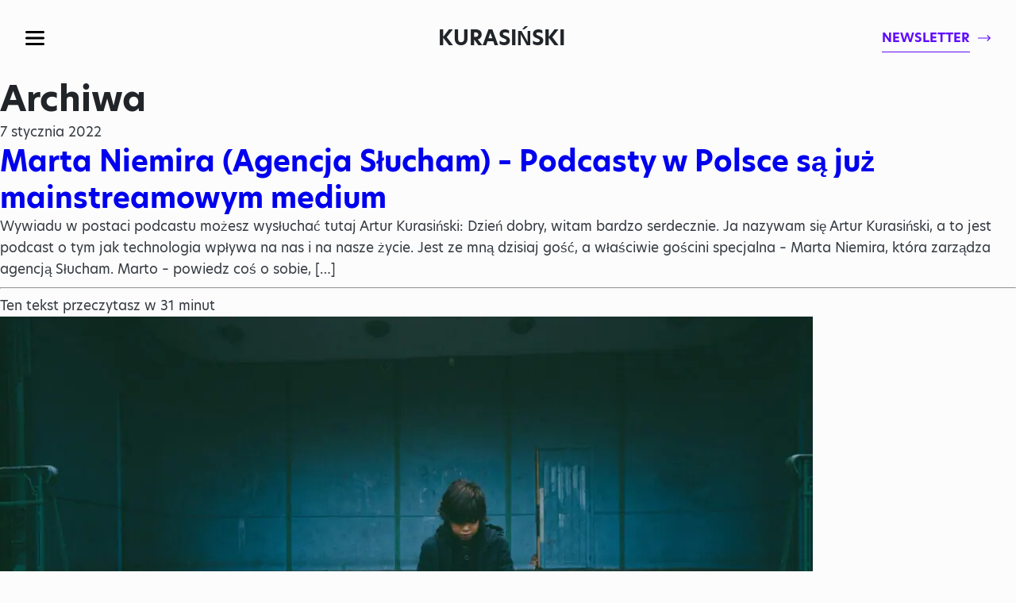

--- FILE ---
content_type: text/html; charset=UTF-8
request_url: https://blog.kurasinski.com/tag/podcast/
body_size: 6531
content:
<!DOCTYPE html>
<html dir="ltr" lang="pl-PL" prefix="og: https://ogp.me/ns#" class="no-js">
<!--<![endif]-->
<head>
	<meta charset="UTF-8">
	<!--=== META TAGS ===-->
	<meta name="HandheldFriendly" content="true">
	<meta http-equiv="x-ua-compatible" content="ie=edge">
  <meta name="viewport" content="width=device-width,initial-scale=1.0">

	

	<script type="module">
	  document.documentElement.classList.remove('no-js');
	  document.documentElement.classList.add('js');
	</script>
	<meta name="color-scheme" content="dark light">

	<link rel="stylesheet" href="https://use.typekit.net/knq3rcn.css">

	
		<!-- All in One SEO 4.9.3 - aioseo.com -->
		<title>podcast | Blog Artura Kurasińskiego</title>
	<meta name="robots" content="max-image-preview:large" />
	<link rel="canonical" href="https://blog.kurasinski.com/tag/podcast/" />
	<meta name="generator" content="All in One SEO (AIOSEO) 4.9.3" />
		<!-- All in One SEO -->

<link rel='dns-prefetch' href='//platform-api.sharethis.com' />
<script type="text/javascript" id="wpp-js" src="https://blog.kurasinski.com/wp-content/plugins/wordpress-popular-posts/assets/js/wpp.min.js?ver=7.3.6" data-sampling="0" data-sampling-rate="100" data-api-url="https://blog.kurasinski.com/wp-json/wordpress-popular-posts" data-post-id="0" data-token="e5f5f3a651" data-lang="0" data-debug="0"></script>
<link rel="alternate" type="application/rss+xml" title="Blog Artura Kurasińskiego &raquo; Kanał z wpisami otagowanymi jako podcast" href="https://blog.kurasinski.com/tag/podcast/feed/" />
<link rel='stylesheet' id='wp-block-library-css' href='https://blog.kurasinski.com/wp-includes/css/dist/block-library/style.min.css?ver=6.6.4' type='text/css' media='all' />
<link rel='stylesheet' id='aioseo/css/src/vue/standalone/blocks/table-of-contents/global.scss-css' href='https://blog.kurasinski.com/wp-content/plugins/all-in-one-seo-pack/dist/Lite/assets/css/table-of-contents/global.e90f6d47.css?ver=4.9.3' type='text/css' media='all' />
<style id='classic-theme-styles-inline-css' type='text/css'>
/*! This file is auto-generated */
.wp-block-button__link{color:#fff;background-color:#32373c;border-radius:9999px;box-shadow:none;text-decoration:none;padding:calc(.667em + 2px) calc(1.333em + 2px);font-size:1.125em}.wp-block-file__button{background:#32373c;color:#fff;text-decoration:none}
</style>
<style id='global-styles-inline-css' type='text/css'>
:root{--wp--preset--aspect-ratio--square: 1;--wp--preset--aspect-ratio--4-3: 4/3;--wp--preset--aspect-ratio--3-4: 3/4;--wp--preset--aspect-ratio--3-2: 3/2;--wp--preset--aspect-ratio--2-3: 2/3;--wp--preset--aspect-ratio--16-9: 16/9;--wp--preset--aspect-ratio--9-16: 9/16;--wp--preset--color--black: #000000;--wp--preset--color--cyan-bluish-gray: #abb8c3;--wp--preset--color--white: #ffffff;--wp--preset--color--pale-pink: #f78da7;--wp--preset--color--vivid-red: #cf2e2e;--wp--preset--color--luminous-vivid-orange: #ff6900;--wp--preset--color--luminous-vivid-amber: #fcb900;--wp--preset--color--light-green-cyan: #7bdcb5;--wp--preset--color--vivid-green-cyan: #00d084;--wp--preset--color--pale-cyan-blue: #8ed1fc;--wp--preset--color--vivid-cyan-blue: #0693e3;--wp--preset--color--vivid-purple: #9b51e0;--wp--preset--gradient--vivid-cyan-blue-to-vivid-purple: linear-gradient(135deg,rgba(6,147,227,1) 0%,rgb(155,81,224) 100%);--wp--preset--gradient--light-green-cyan-to-vivid-green-cyan: linear-gradient(135deg,rgb(122,220,180) 0%,rgb(0,208,130) 100%);--wp--preset--gradient--luminous-vivid-amber-to-luminous-vivid-orange: linear-gradient(135deg,rgba(252,185,0,1) 0%,rgba(255,105,0,1) 100%);--wp--preset--gradient--luminous-vivid-orange-to-vivid-red: linear-gradient(135deg,rgba(255,105,0,1) 0%,rgb(207,46,46) 100%);--wp--preset--gradient--very-light-gray-to-cyan-bluish-gray: linear-gradient(135deg,rgb(238,238,238) 0%,rgb(169,184,195) 100%);--wp--preset--gradient--cool-to-warm-spectrum: linear-gradient(135deg,rgb(74,234,220) 0%,rgb(151,120,209) 20%,rgb(207,42,186) 40%,rgb(238,44,130) 60%,rgb(251,105,98) 80%,rgb(254,248,76) 100%);--wp--preset--gradient--blush-light-purple: linear-gradient(135deg,rgb(255,206,236) 0%,rgb(152,150,240) 100%);--wp--preset--gradient--blush-bordeaux: linear-gradient(135deg,rgb(254,205,165) 0%,rgb(254,45,45) 50%,rgb(107,0,62) 100%);--wp--preset--gradient--luminous-dusk: linear-gradient(135deg,rgb(255,203,112) 0%,rgb(199,81,192) 50%,rgb(65,88,208) 100%);--wp--preset--gradient--pale-ocean: linear-gradient(135deg,rgb(255,245,203) 0%,rgb(182,227,212) 50%,rgb(51,167,181) 100%);--wp--preset--gradient--electric-grass: linear-gradient(135deg,rgb(202,248,128) 0%,rgb(113,206,126) 100%);--wp--preset--gradient--midnight: linear-gradient(135deg,rgb(2,3,129) 0%,rgb(40,116,252) 100%);--wp--preset--font-size--small: 13px;--wp--preset--font-size--medium: 20px;--wp--preset--font-size--large: 36px;--wp--preset--font-size--x-large: 42px;--wp--preset--spacing--20: 0.44rem;--wp--preset--spacing--30: 0.67rem;--wp--preset--spacing--40: 1rem;--wp--preset--spacing--50: 1.5rem;--wp--preset--spacing--60: 2.25rem;--wp--preset--spacing--70: 3.38rem;--wp--preset--spacing--80: 5.06rem;--wp--preset--shadow--natural: 6px 6px 9px rgba(0, 0, 0, 0.2);--wp--preset--shadow--deep: 12px 12px 50px rgba(0, 0, 0, 0.4);--wp--preset--shadow--sharp: 6px 6px 0px rgba(0, 0, 0, 0.2);--wp--preset--shadow--outlined: 6px 6px 0px -3px rgba(255, 255, 255, 1), 6px 6px rgba(0, 0, 0, 1);--wp--preset--shadow--crisp: 6px 6px 0px rgba(0, 0, 0, 1);}:where(.is-layout-flex){gap: 0.5em;}:where(.is-layout-grid){gap: 0.5em;}body .is-layout-flex{display: flex;}.is-layout-flex{flex-wrap: wrap;align-items: center;}.is-layout-flex > :is(*, div){margin: 0;}body .is-layout-grid{display: grid;}.is-layout-grid > :is(*, div){margin: 0;}:where(.wp-block-columns.is-layout-flex){gap: 2em;}:where(.wp-block-columns.is-layout-grid){gap: 2em;}:where(.wp-block-post-template.is-layout-flex){gap: 1.25em;}:where(.wp-block-post-template.is-layout-grid){gap: 1.25em;}.has-black-color{color: var(--wp--preset--color--black) !important;}.has-cyan-bluish-gray-color{color: var(--wp--preset--color--cyan-bluish-gray) !important;}.has-white-color{color: var(--wp--preset--color--white) !important;}.has-pale-pink-color{color: var(--wp--preset--color--pale-pink) !important;}.has-vivid-red-color{color: var(--wp--preset--color--vivid-red) !important;}.has-luminous-vivid-orange-color{color: var(--wp--preset--color--luminous-vivid-orange) !important;}.has-luminous-vivid-amber-color{color: var(--wp--preset--color--luminous-vivid-amber) !important;}.has-light-green-cyan-color{color: var(--wp--preset--color--light-green-cyan) !important;}.has-vivid-green-cyan-color{color: var(--wp--preset--color--vivid-green-cyan) !important;}.has-pale-cyan-blue-color{color: var(--wp--preset--color--pale-cyan-blue) !important;}.has-vivid-cyan-blue-color{color: var(--wp--preset--color--vivid-cyan-blue) !important;}.has-vivid-purple-color{color: var(--wp--preset--color--vivid-purple) !important;}.has-black-background-color{background-color: var(--wp--preset--color--black) !important;}.has-cyan-bluish-gray-background-color{background-color: var(--wp--preset--color--cyan-bluish-gray) !important;}.has-white-background-color{background-color: var(--wp--preset--color--white) !important;}.has-pale-pink-background-color{background-color: var(--wp--preset--color--pale-pink) !important;}.has-vivid-red-background-color{background-color: var(--wp--preset--color--vivid-red) !important;}.has-luminous-vivid-orange-background-color{background-color: var(--wp--preset--color--luminous-vivid-orange) !important;}.has-luminous-vivid-amber-background-color{background-color: var(--wp--preset--color--luminous-vivid-amber) !important;}.has-light-green-cyan-background-color{background-color: var(--wp--preset--color--light-green-cyan) !important;}.has-vivid-green-cyan-background-color{background-color: var(--wp--preset--color--vivid-green-cyan) !important;}.has-pale-cyan-blue-background-color{background-color: var(--wp--preset--color--pale-cyan-blue) !important;}.has-vivid-cyan-blue-background-color{background-color: var(--wp--preset--color--vivid-cyan-blue) !important;}.has-vivid-purple-background-color{background-color: var(--wp--preset--color--vivid-purple) !important;}.has-black-border-color{border-color: var(--wp--preset--color--black) !important;}.has-cyan-bluish-gray-border-color{border-color: var(--wp--preset--color--cyan-bluish-gray) !important;}.has-white-border-color{border-color: var(--wp--preset--color--white) !important;}.has-pale-pink-border-color{border-color: var(--wp--preset--color--pale-pink) !important;}.has-vivid-red-border-color{border-color: var(--wp--preset--color--vivid-red) !important;}.has-luminous-vivid-orange-border-color{border-color: var(--wp--preset--color--luminous-vivid-orange) !important;}.has-luminous-vivid-amber-border-color{border-color: var(--wp--preset--color--luminous-vivid-amber) !important;}.has-light-green-cyan-border-color{border-color: var(--wp--preset--color--light-green-cyan) !important;}.has-vivid-green-cyan-border-color{border-color: var(--wp--preset--color--vivid-green-cyan) !important;}.has-pale-cyan-blue-border-color{border-color: var(--wp--preset--color--pale-cyan-blue) !important;}.has-vivid-cyan-blue-border-color{border-color: var(--wp--preset--color--vivid-cyan-blue) !important;}.has-vivid-purple-border-color{border-color: var(--wp--preset--color--vivid-purple) !important;}.has-vivid-cyan-blue-to-vivid-purple-gradient-background{background: var(--wp--preset--gradient--vivid-cyan-blue-to-vivid-purple) !important;}.has-light-green-cyan-to-vivid-green-cyan-gradient-background{background: var(--wp--preset--gradient--light-green-cyan-to-vivid-green-cyan) !important;}.has-luminous-vivid-amber-to-luminous-vivid-orange-gradient-background{background: var(--wp--preset--gradient--luminous-vivid-amber-to-luminous-vivid-orange) !important;}.has-luminous-vivid-orange-to-vivid-red-gradient-background{background: var(--wp--preset--gradient--luminous-vivid-orange-to-vivid-red) !important;}.has-very-light-gray-to-cyan-bluish-gray-gradient-background{background: var(--wp--preset--gradient--very-light-gray-to-cyan-bluish-gray) !important;}.has-cool-to-warm-spectrum-gradient-background{background: var(--wp--preset--gradient--cool-to-warm-spectrum) !important;}.has-blush-light-purple-gradient-background{background: var(--wp--preset--gradient--blush-light-purple) !important;}.has-blush-bordeaux-gradient-background{background: var(--wp--preset--gradient--blush-bordeaux) !important;}.has-luminous-dusk-gradient-background{background: var(--wp--preset--gradient--luminous-dusk) !important;}.has-pale-ocean-gradient-background{background: var(--wp--preset--gradient--pale-ocean) !important;}.has-electric-grass-gradient-background{background: var(--wp--preset--gradient--electric-grass) !important;}.has-midnight-gradient-background{background: var(--wp--preset--gradient--midnight) !important;}.has-small-font-size{font-size: var(--wp--preset--font-size--small) !important;}.has-medium-font-size{font-size: var(--wp--preset--font-size--medium) !important;}.has-large-font-size{font-size: var(--wp--preset--font-size--large) !important;}.has-x-large-font-size{font-size: var(--wp--preset--font-size--x-large) !important;}
:where(.wp-block-post-template.is-layout-flex){gap: 1.25em;}:where(.wp-block-post-template.is-layout-grid){gap: 1.25em;}
:where(.wp-block-columns.is-layout-flex){gap: 2em;}:where(.wp-block-columns.is-layout-grid){gap: 2em;}
:root :where(.wp-block-pullquote){font-size: 1.5em;line-height: 1.6;}
</style>
<link rel='stylesheet' id='wordpress-popular-posts-css-css' href='https://blog.kurasinski.com/wp-content/plugins/wordpress-popular-posts/assets/css/wpp.css?ver=7.3.6' type='text/css' media='all' />
<link rel='stylesheet' id='style-css' href='https://blog.kurasinski.com/wp-content/themes/ak2021/style.css?ver=1675956118' type='text/css' media='screen' />
<script type="text/javascript" src="https://blog.kurasinski.com/wp-includes/js/jquery/jquery.min.js?ver=3.7.1" id="jquery-core-js"></script>
<script type="text/javascript" src="https://blog.kurasinski.com/wp-includes/js/jquery/jquery-migrate.min.js?ver=3.4.1" id="jquery-migrate-js"></script>
<script type="text/javascript" src="//platform-api.sharethis.com/js/sharethis.js#source=googleanalytics-wordpress#product=ga&amp;property=5d64164913034100126b65ce" id="googleanalytics-platform-sharethis-js"></script>
<link rel="https://api.w.org/" href="https://blog.kurasinski.com/wp-json/" /><link rel="alternate" title="JSON" type="application/json" href="https://blog.kurasinski.com/wp-json/wp/v2/tags/3938" /><link rel="EditURI" type="application/rsd+xml" title="RSD" href="https://blog.kurasinski.com/xmlrpc.php?rsd" />

<!-- Google tag (gtag.js) -->
<script async src="https://www.googletagmanager.com/gtag/js?id=G-RJD1ES1QZ0"></script>
<script>
  window.dataLayer = window.dataLayer || [];
  function gtag(){dataLayer.push(arguments);}
  gtag('js', new Date());

  gtag('config', 'G-RJD1ES1QZ0');
</script>

	<!-- Facebook Pixel Code -->
	<script>
	!function(f,b,e,v,n,t,s)
	{if(f.fbq)return;n=f.fbq=function(){n.callMethod?
	n.callMethod.apply(n,arguments):n.queue.push(arguments)};
	if(!f._fbq)f._fbq=n;n.push=n;n.loaded=!0;n.version='2.0';
	n.queue=[];t=b.createElement(e);t.async=!0;
	t.src=v;s=b.getElementsByTagName(e)[0];
	s.parentNode.insertBefore(t,s)}(window,document,'script',
	'https://connect.facebook.net/en_US/fbevents.js');
	fbq('init', '482168079263589');
	fbq('track', 'PageView');
	</script>
	<noscript>
	<img height="1" width="1" src="https://www.facebook.com/tr?id=482168079263589&ev=PageView&noscript=1"/>
	</noscript>
	<!-- End Facebook Pixel Code -->

	<!-- Pixel Code for https://app.notipack.com/ -->
	<script async src="https://app.notipack.com/pixel/3ld3pavvltoicvdraen38hhj48wv1ovs"></script>
	<!-- END Pixel Code -->	<script type="text/javascript">
		var revue_ajaxurl = 'https://blog.kurasinski.com/wp-admin/admin-ajax.php';
	</script>
	            <style id="wpp-loading-animation-styles">@-webkit-keyframes bgslide{from{background-position-x:0}to{background-position-x:-200%}}@keyframes bgslide{from{background-position-x:0}to{background-position-x:-200%}}.wpp-widget-block-placeholder,.wpp-shortcode-placeholder{margin:0 auto;width:60px;height:3px;background:#dd3737;background:linear-gradient(90deg,#dd3737 0%,#571313 10%,#dd3737 100%);background-size:200% auto;border-radius:3px;-webkit-animation:bgslide 1s infinite linear;animation:bgslide 1s infinite linear}</style>
            <script>
(function() {
	(function (i, s, o, g, r, a, m) {
		i['GoogleAnalyticsObject'] = r;
		i[r] = i[r] || function () {
				(i[r].q = i[r].q || []).push(arguments)
			}, i[r].l = 1 * new Date();
		a = s.createElement(o),
			m = s.getElementsByTagName(o)[0];
		a.async = 1;
		a.src = g;
		m.parentNode.insertBefore(a, m)
	})(window, document, 'script', 'https://google-analytics.com/analytics.js', 'ga');

	ga('create', 'UA-610639-3', 'auto');
		ga('set', 'anonymizeIp', true);
			ga('send', 'pageview');
	})();
</script>
<link rel="icon" href="https://blog.kurasinski.com/wp-content/uploads/2021/07/cropped-fasvicon-32x32.jpg" sizes="32x32" />
<link rel="icon" href="https://blog.kurasinski.com/wp-content/uploads/2021/07/cropped-fasvicon-192x192.jpg" sizes="192x192" />
<link rel="apple-touch-icon" href="https://blog.kurasinski.com/wp-content/uploads/2021/07/cropped-fasvicon-180x180.jpg" />
<meta name="msapplication-TileImage" content="https://blog.kurasinski.com/wp-content/uploads/2021/07/cropped-fasvicon-270x270.jpg" />

</head>

<body class="archive tag tag-podcast tag-3938 chrome" >

<div class="top-fixed-wrapper">
	<div class="content">
		<div class="left-side">
			<button class="nav-toggle">Menu</button><!-- /.nav-toggle -->
					</div><!-- /.left-side -->

		<div class="center-side">

			<span class="logo"><a href="https://blog.kurasinski.com/" rel="home">Kurasiński</a></span>
		</div><!-- /.center-side -->

		<div class="right-side">
			<a href="#newsletter" class="newsletter-link scrollTo"><span>Newsletter</span></a><!-- /.newsletter-link -->
		</div><!-- /.right-side -->
	</div><!-- /.content -->
</div><!-- /.top-fixed-wrapper -->

<div id="wrap">

	<section id="primary" class="site-content">
		<div id="content" role="main">

					<header class="archive-header">
				<h1 class="archive-title">Archiwa</h1>
			</header><!-- .archive-header -->

			<div class="article load-hidden">
  <div class="photo">
    <a href="https://blog.kurasinski.com/2022/01/marta-niemira-agencja-slucham-podcasty-w-polsce-sa-juz-mainstreamowym-medium/">
          </a>
  </div><!-- /.photo -->
  <div class="text">
    <div class="date">
      <span>7 stycznia 2022</span>
    </div><!-- /.date -->
    <h2 class="title"><a href="https://blog.kurasinski.com/2022/01/marta-niemira-agencja-slucham-podcasty-w-polsce-sa-juz-mainstreamowym-medium/" title="Marta Niemira (Agencja Słucham) &#8211; Podcasty w Polsce są już mainstreamowym medium" rel="bookmark">Marta Niemira (Agencja Słucham) &#8211; Podcasty w Polsce są już mainstreamowym medium</a></h2><!-- /.title -->
    <div class="excerpt">
      <p>Wywiadu w postaci podcastu możesz wysłuchać tutaj Artur Kurasiński: Dzień dobry, witam bardzo serdecznie. Ja nazywam się Artur Kurasiński, a to jest podcast o tym jak technologia wpływa na nas i na nasze życie. Jest ze mną dzisiaj gość, a właściwie gościni specjalna – Marta Niemira, która zarządza agencją Słucham. Marto – powiedz coś o sobie, [&hellip;]</p>
    </div><!-- /.excerpt -->
    <div class="time">
      <hr> <span>Ten tekst przeczytasz w <span class="span-reading-time rt-reading-time"><span class="rt-label rt-prefix"></span> <span class="rt-time"> 31</span> <span class="rt-label rt-postfix">minut</span></span></span>
    </div><!-- /.time -->
  </div><!-- /.text -->
</div><!-- /.article -->
<div class="article load-hidden">
  <div class="photo">
    <a href="https://blog.kurasinski.com/2021/12/higiena-cyfrowa-podcast-dla-rodzicow-o-tym-jak-rozmowiac-z-dziecmi-o-grach-technologii-i-mediach-spolecznosciowych/">
      <img width="1024" height="684" src="https://blog.kurasinski.com/wp-content/uploads/2021/12/gaelle-marcel-FLdK5N-YGf4-unsplash-1024x684.jpg" class="attachment-large size-large wp-post-image" alt="" decoding="async" fetchpriority="high" srcset="https://blog.kurasinski.com/wp-content/uploads/2021/12/gaelle-marcel-FLdK5N-YGf4-unsplash-1024x684.jpg 1024w, https://blog.kurasinski.com/wp-content/uploads/2021/12/gaelle-marcel-FLdK5N-YGf4-unsplash-300x200.jpg 300w, https://blog.kurasinski.com/wp-content/uploads/2021/12/gaelle-marcel-FLdK5N-YGf4-unsplash-768x513.jpg 768w, https://blog.kurasinski.com/wp-content/uploads/2021/12/gaelle-marcel-FLdK5N-YGf4-unsplash-1536x1026.jpg 1536w, https://blog.kurasinski.com/wp-content/uploads/2021/12/gaelle-marcel-FLdK5N-YGf4-unsplash.jpg 1920w" sizes="(max-width: 1024px) 100vw, 1024px" />    </a>
  </div><!-- /.photo -->
  <div class="text">
    <div class="date">
      <span>1 grudnia 2021</span>
    </div><!-- /.date -->
    <h2 class="title"><a href="https://blog.kurasinski.com/2021/12/higiena-cyfrowa-podcast-dla-rodzicow-o-tym-jak-rozmowiac-z-dziecmi-o-grach-technologii-i-mediach-spolecznosciowych/" title="Higiena cyfrowa &#8211; podcast dla rodziców o tym jak rozmawiać z dziećmi o cyfrowym świecie, uzależnieniach, grach i mediach społecznościowych" rel="bookmark">Higiena cyfrowa &#8211; podcast dla rodziców o tym jak rozmawiać z dziećmi o cyfrowym świecie, uzależnieniach, grach i mediach społecznościowych</a></h2><!-- /.title -->
    <div class="excerpt">
      <p>Tworząc serię książek i komiksów z cyklu &#8222;Róża, a co chcesz wiedzieć?&#8221; kierowałem je przede wszystkim do dzieci. Kiedy uderzyła pandemia zobaczyłem na własnym przykładzie jak bardzo jako rodzic potrzebuję wiedzy i wsparcia moich córek aby umiały sobie poradzić ze skutkami zdalnego nauczania, odcięcia od grupy rówieśniczej, czy gwałtownej i przymusowej adopcji narzędzi online. Dlatego [&hellip;]</p>
    </div><!-- /.excerpt -->
    <div class="time">
      <hr> <span>Ten tekst przeczytasz w <span class="span-reading-time rt-reading-time"><span class="rt-label rt-prefix"></span> <span class="rt-time"> 5</span> <span class="rt-label rt-postfix">minut</span></span></span>
    </div><!-- /.time -->
  </div><!-- /.text -->
</div><!-- /.article -->
<div class="article load-hidden">
  <div class="photo">
    <a href="https://blog.kurasinski.com/2019/12/martyna-sztaba-ziemia-plonie-to-znak-ze-musimy-dzialac/">
      <img width="1024" height="541" src="https://blog.kurasinski.com/wp-content/uploads/2019/12/martyna-sztaba-syntoil-artur-kurasiński-hicash-wywiad-blog.kurasinski.com_-1-1024x541.jpg" class="attachment-large size-large wp-post-image" alt="" decoding="async" srcset="https://blog.kurasinski.com/wp-content/uploads/2019/12/martyna-sztaba-syntoil-artur-kurasiński-hicash-wywiad-blog.kurasinski.com_-1-1024x541.jpg 1024w, https://blog.kurasinski.com/wp-content/uploads/2019/12/martyna-sztaba-syntoil-artur-kurasiński-hicash-wywiad-blog.kurasinski.com_-1-300x159.jpg 300w, https://blog.kurasinski.com/wp-content/uploads/2019/12/martyna-sztaba-syntoil-artur-kurasiński-hicash-wywiad-blog.kurasinski.com_-1-768x406.jpg 768w" sizes="(max-width: 1024px) 100vw, 1024px" />    </a>
  </div><!-- /.photo -->
  <div class="text">
    <div class="date">
      <span>7 grudnia 2019</span>
    </div><!-- /.date -->
    <h2 class="title"><a href="https://blog.kurasinski.com/2019/12/martyna-sztaba-ziemia-plonie-to-znak-ze-musimy-dzialac/" title="Martyna Sztaba: Ziemia płonie, to znak, że musimy działać!" rel="bookmark">Martyna Sztaba: Ziemia płonie, to znak, że musimy działać!</a></h2><!-- /.title -->
    <div class="excerpt">
      <p>Kolejny gość moich rozmów przed kamerą realizowane wraz z HiCash. Tym razem zaprosiłem Martynę Sztabę z Syntoil żeby porozmawiać o odpowiedzialnym biznesie i ekologii ale jak zwykle w moich rozmowach zeszło na coś zupełnie innego: technologię, prawicę, mansplaining, feministki, startupy, kościół i Polskę. Uff :) Zapraszam do obejrzenia wywiadu jak i przeczytania jego transkrypcji. Artur [&hellip;]</p>
    </div><!-- /.excerpt -->
    <div class="time">
      <hr> <span>Ten tekst przeczytasz w <span class="span-reading-time rt-reading-time"><span class="rt-label rt-prefix"></span> <span class="rt-time"> 20</span> <span class="rt-label rt-postfix">minut</span></span></span>
    </div><!-- /.time -->
  </div><!-- /.text -->
</div><!-- /.article -->
<br />
<b>Fatal error</b>:  Uncaught Error: Call to undefined function twentytwelve_content_nav() in /home/kuras/domains/blog.kurasinski.com/public_html/wp-content/themes/ak2021/archive.php:33
Stack trace:
#0 /home/kuras/domains/blog.kurasinski.com/public_html/wp-includes/template-loader.php(106): include()
#1 /home/kuras/domains/blog.kurasinski.com/public_html/wp-blog-header.php(19): require_once('/home/kuras/dom...')
#2 /home/kuras/domains/blog.kurasinski.com/public_html/index.php(17): require('/home/kuras/dom...')
#3 {main}
  thrown in <b>/home/kuras/domains/blog.kurasinski.com/public_html/wp-content/themes/ak2021/archive.php</b> on line <b>33</b><br />
